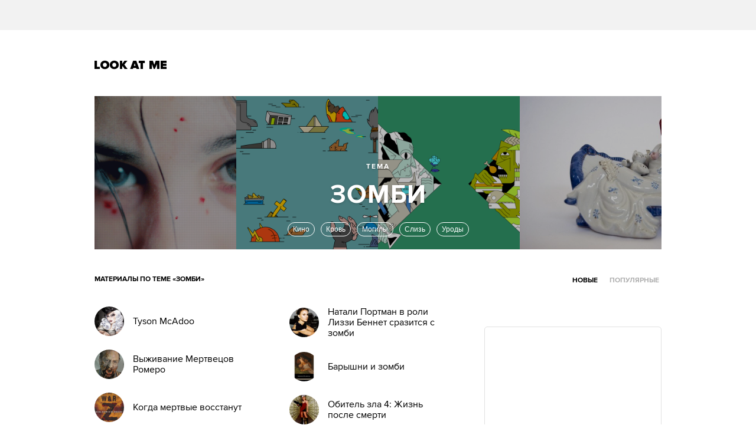

--- FILE ---
content_type: text/html; charset=utf-8
request_url: http://www.lookatme.ru/tags/%D0%97%D0%BE%D0%BC%D0%B1%D0%B8
body_size: 12242
content:
<!DOCTYPE html><html xmlns="http://www.w3.org/1999/xhtml" xmlns:og="http://ogp.me/ns#" xmlns:fb="http://ogp.me/ns/fb#"><head prefix="og: http://ogp.me/ns# fb: http://ogp.me/ns/fb# article: http://ogp.me/ns/article#"><meta charset="UTF-8"/><link rel="shortcut icon" href="http://lamcdn.net/www.lookatme.ru/gui/favicon-5293a30d03fd76cae674ae4725cac7b1526b4f8432ca415ddd7dc37f51cefa29.ico" /><link rel="apple-touch-icon" href="http://lamcdn.net/www.lookatme.ru/gui/apple-touch-icon-3d4dd010e27760ea60893215b7c7903678ba33df5174e5067b4b61a47845711d.png"/><meta name="viewport" content="width=1024"><title>Зомби — Look At Me</title><meta property="fb:app_id" content="117452651631865" />
<meta property="og:description" content="Все статьи по теме «Зомби» Look At Me" />
<meta property="og:image" content="http://lamcdn.net/www.lookatme.ru/gui/og-logo-d74c12f3352f5c761e61f24f8de76271b00936aef9db6f516428faa9fbe75f3a.png" />
<meta property="og:site_name" content="Look At Me" />
<meta property="og:title" content="Зомби" />
<meta property="og:type" content="website" />
<meta property="og:url" content="http://www.lookatme.ru/tags/%D0%97%D0%BE%D0%BC%D0%B1%D0%B8" />
<meta name="description" content="Все статьи Look At Me с тегом «Зомби». Читать новые материалы про Зомби на сайте"/><meta name="csrf-param" content="authenticity_token" />
<meta name="csrf-token" content="XRU8vCQVUw3vaISdKflUkcH8B8w0VFmXrLwWjfWjVm3q5WoT8fJ8nb9M58N2HI+Bs5ggoX2zNRGvb4YQC14Z1w==" /><link rel="stylesheet" media="all" href="http://lamcdn.net/www.lookatme.ru/gui/application-e8dab515b38823493aed48289471cefd7a8008533c5189f34c607be319b6df41.css" /><script type="text/javascript">var LAM = {CurrentUser: {"logged_in":false},CurrentCity: {"id":1,"name":"Москва","in_name":"Москве"},SiteVisit: {"group":"direct","type":"return"},Components: {},Apps: {},Applications: {},Utils: {},Observer: {},Debug: function() { if (window.console) console.log(arguments); },DustGlobals: {lazy_img: },WidgetsContent: {  }};LAM.Errbit = {"api_key":null,"host":"errbit.lookatmedia.ru","port":80};LAM.Errbit.env = 'production';LAM.Config = {CLIENT_TYPE: 'desktop',APP_NAME: 'Look At Me',CDN_PATH: 'http://lamcdn.net/www.lookatme.ru',PRODUCTION: true,LOGGED_IN: false,VK_APP_ID: 2225640,FB_APP_ID: '117452651631865',FBAUTH_SESSION_PATH: '/session.json?connect=fb',FBAUTH_RETURN_TO: null,VKButtons: [],DOMAIN_NAME: 'http://' + window.location.hostname,USERNAME_SYMBOLS: /^[a-zA-Z0-9-_]*$/,BUTTON_DISABLE_ON_PROCESSING: true,UPLOADER_IMAGE_PATH: function () { return '/uploaded_images?lam_flash_session_id=' + encodeURIComponent($.cookie('lam')); },UPLOADER_SWF_PATH: "",Z_IMG_BASE64: '[data-uri]',COMMENT_ZEROPIXEL_URL: 'http://ads.adfox.ru/5024/getCode?p1=bhvl&p2=v&ptrc=b&pfc=iyza&pfb=bzfpp&puid1=&puid2=&puid3=&puid4=&puid5=&puid6=&pr=empzqux'};</script><script src="http://lamcdn.net/www.lookatme.ru/gui/application-cb0ea13456ddca0e183d33bec763bf501c8d61b9974015ad491e54fdd7df14f9.js"></script><script type="text/javascript">var I18n = I18n || {};I18n.defaultLocale = 'ru';I18n.locale = 'ru';/* Init dust context */var dustContext = dust.makeBase(dust.handlers || {}).push(LAM.DustGlobals);var WTF = {FB_APP_ID: LAM.Config.FB_APP_ID,onItemRender: LAM.Config.WTF_onItemRender,onBroadcastRender: LAM.Config.WTF_onBroadcastRender};</script><script type="text/javascript">var AUTH = {mobile: false,client_id: '03e1f32ac117fcd9809557d0e2b54053369804eed1c1f0d1b693b95a139a5945',redirect_url: 'http://www.lookatme.ru',provider_login: 'http://www.lookatme.ru/auth/lookatmedia',use_ssl: true,hide_close_button: false,with_provider: true,space: 'lookatme'};</script><!-- START Google Analytics tracking code
<script type="text/javascript">
  var _gaq = _gaq || [];
  _gaq.push(['_setAccount', 'UA-2116764-1']);
  _gaq.push(['_trackPageview']);
  (function() {
    var ga = document.createElement('script'); ga.type = 'text/javascript'; ga.async = true;
    ga.src = ('https:' == document.location.protocol ? 'https://' : 'http://') + 'stats.g.doubleclick.net/dc.js';
    var s = document.getElementsByTagName('script')[0]; s.parentNode.insertBefore(ga, s);
  })();
</script>
<!-- END Google Analytics tracking code -->

<!-- START Google tag (gtag.js) -->
<script async src="https://www.googletagmanager.com/gtag/js?id=G-WEYW5HF4VZ"></script>
<script>
  window.dataLayer = window.dataLayer || [];
  function gtag(){dataLayer.push(arguments);}
  gtag('js', new Date());

  gtag('config', 'G-WEYW5HF4VZ');
</script>
<!-- END Google tag (gtag.js) -->

<!-- START Yandex Metrika tracking code -->
<script type="text/javascript">
(function (d, w, c) {
    (w[c] = w[c] || []).push(function() {
        try {
            w.yaCounter1599583 = new Ya.Metrika({id:1599583,
                    webvisor:true,
                    clickmap:true,
                    trackLinks:true});
        } catch(e) { }
    });

    var n = d.getElementsByTagName("script")[0],
        s = d.createElement("script"),
        f = function () { n.parentNode.insertBefore(s, n); };
    s.type = "text/javascript";
    s.async = true;
    s.src = (d.location.protocol == "https:" ? "https:" : "http:") + "//mc.yandex.ru/metrika/watch.js";

    if (w.opera == "[object Opera]") {
        d.addEventListener("DOMContentLoaded", f, false);
    } else { f(); }
})(document, window, "yandex_metrika_callbacks");
</script>
<noscript><div><img src="//mc.yandex.ru/watch/1599583" style="position:absolute; left:-9999px;" alt="" /></div></noscript>
<!-- END Yandex Metrika tracking code -->

<!-- START Rentafont init -->
<script>
function P(t){if(A.l!=''){var n=document.createElement("link");n.setAttribute("href","//rentafont.com/web_fonts/webfontcss/"+A.s+"?fonts="+A.l+"&formats="+t+"&by_style="+A.a),n.setAttribute("rel","stylesheet"),n.setAttribute("type","text/css"),document.getElementsByTagName("head")[0].appendChild(n)}}
function F(){var t=A.b;switch(t){case"Opera":f="woff-svg";break;case"Chrome":f="woff-ttf-svg";break;case"Safari":f="svg-ttf";break;case"Mozilla":f="eot-woff";break;case"Explorer":f="eot-woff";break;case"Firefox":f="ttf-woff";break;default:f="ttf"}
P(f)}
var A={init:function(){this.s=WebFontConfig.id;this.l=WebFontConfig.fonts;if(WebFontConfig.by_style){this.a=1}
else{this.a=0};if((window.opr&&opr.addons)||window.opera||(navigator.userAgent.indexOf(' OPR/')>=0))
this.b="Opera";if(typeof InstallTrigger!=='undefined')
this.b="Firefox";if(Object.prototype.toString.call(window.HTMLElement).indexOf('Constructor')>0)
this.b="Safari";if((false)||(document.documentMode))
this.b="Explorer";if(!(document.documentMode)&&window.StyleMedia)
this.b="Edge";if(window.chrome&&window.chrome.webstore)
this.b="Chrome";F();}};document.addEventListener("DOMContentLoaded",function(){A.init();});
</script>
<!-- END Rentafont init -->

<!-- START New AdFox Library -->
<script src="https://yastatic.net/pcode/adfox/loader.js" crossorigin="anonymous"></script>
<!-- END New AdFox Library -->

<!-- START Buzzoola Init -->
<script type="text/javascript">
  (function (w, d) {
    var c = d.createElement("script");
    c.src = "https://tube.buzzoola.com/new/build/buzzlibrary.js";
    c.type = "text/javascript";
    c.async = !0;
    var f = function () {
      var p = d.getElementsByTagName("script")[0];
      p.parentNode.insertBefore(c, p);
    };
      "[object Opera]" == w.opera ? d.addEventListener("DOMContentLoaded", f, !1) : f();
    })(window, document);
</script>
<style>
  .buzzplayer-container:not(:empty) { max-width: 620px; margin-top: 20px; margin-bottom: 30px; }
</style>
<!-- END Buzzoola Init -->

<!-- START VK Retargeting -->
<script type="text/javascript">(window.Image ? (new Image()) : document.createElement('img')).src = location.protocol + '//vk.com/rtrg?r=lGdS1rPFJ4Zeh6yf20E*5ORj2olqyjTEltCafYDC1eObN9JQ5r5/JMMzOGwyYwhPKn5rw*cUUf5vKgKNMrCC3MCXQE*GydZfmFRiwXBccAsJ4IU5HEZ/6Dq3m67q5J*F34Ihw2VwAAH6cpzQf4HEl*EbDqoyyAeUH58HQvz2YNg-';</script>
<!-- END VK Retargeting -->

<script async src="//pagead2.googlesyndication.com/pagead/js/adsbygoogle.js"></script>
<script>
  (adsbygoogle = window.adsbygoogle || []).push({
    google_ad_client: "ca-pub-4817566889580409",
    enable_page_level_ads: true
  });
</script><style>  .auth_logo { background: none!important; } </style></head><body class="narrow-window   tags"><svg display="none" width="0" height="0" version="1.1" xmlns="http://www.w3.org/2000/svg" xmlns:xlink="http://www.w3.org/1999/xlink">&#13;<defs>&#13;<symbol id="icon_views" viewbox="0 0 14 10">&#13;<title>Views</title>&#13;<path fill-rule="evenodd" clip-rule="evenodd" d="M7,10c-2.7,0-5.5-2.6-7-5c1.5-2.4,4.3-5,7-5c2.7,0,5.5,2.7,7,5 C12.5,7.4,9.7,10,7,10z M7,2C5.3,2,4,3.3,4,5c0,1.7,1.3,3,3,3c1.7,0,3-1.3,3-3C10,3.3,8.6,2,7,2z M7,6C6.4,6,6,5.6,6,5 c0-0.6,0.4-1,1-1s1,0.4,1,1C8,5.6,7.6,6,7,6z"></path>&#13;</symbol>&#13;<symbol id="icon_comments" viewbox="0 0 11 11">&#13;<title>Comments</title>&#13;<path d="M3,10.9l0-4H0V0h11v7H7L3,10.9z"></path>&#13;</symbol>&#13;<symbol id="icon_prev" viewbox="0 0 12 21">&#13;<title>Previous</title>&#13;<polygon points="12,19.5 10.5,21 0,10.5 10.5,0 12,1.5 3,10.5 "></polygon>&#13;</symbol>&#13;<symbol id="icon_next" viewbox="0 0 12 21">&#13;<title>Next</title>&#13;<polygon points="0,19.5 1.5,21 12,10.5 1.5,0 0,1.5 9,10.5 "></polygon>&#13;</symbol>&#13;<symbol id="icon_search" viewbox="0 0 13 13">&#13;<title>Search</title>&#13;<path d="M10.2,8.9l2.8,2.8L11.7,13l-2.8-2.8c-0.9,0.7-2.1,1-3.2,1c-1.5,0-2.9-0.6-4-1.6C0.6,8.5,0,7.1,0,5.6s0.6-2.9,1.6-4 C2.7,0.6,4.1,0,5.6,0c1.5,0,2.9,0.6,4,1.7c1,1,1.5,2.2,1.6,3.5C11.3,6.5,11,7.8,10.2,8.9z M3,8.3C3.7,9,4.6,9.3,5.6,9.3 S7.5,9,8.2,8.3C9,7.5,9.3,6.6,9.3,5.6S9,3.7,8.2,3C7.5,2.3,6.6,1.9,5.6,1.9C4.6,1.9,3.7,2.3,3,3C2.3,3.7,1.9,4.6,1.9,5.6 C1.9,6.6,2.3,7.5,3,8.3z"></path>&#13;</symbol>&#13;</defs>&#13;</svg><div class="page-content"><div class="row row-banner"><div class="row-cont"><div class="banner banner-top"><!--AdFox START-->
<!--lookatme.ru-->
<!--Площадка: lookatme.ru / * / *-->
<!--Тип баннера: 990x90 js-->
<!--Расположение: <верх страницы>-->
<div id="adfox_15095366600851409"></div>
<script>
    window.Ya.adfoxCode.create({
        ownerId: 5024,
        containerId: 'adfox_15095366600851409',
        params: {
            pp: 'g',
            ps: 'egb',
            p2: 'dtye',
            puid1: '',
            puid2: '',
            puid3: '',
            puid4: '',
            puid5: '',
            puid6: '',
            puid7: '',
            puid8: '',
            puid9: '',
            puid10: '',
            puid11: ''
        }
    });
</script></div></div></div><div class="row site-header" role="user_panel"><div class="row-cont"><a href="/" title="Look At Me" class="site-logo">Look At Me</a></div></div><div class="tags-header tag-header-with-posts"><div class="posts posts-count-4"><div class="post"><img src="http://lamcdn.net/lookatme.ru/post-cover/ZBgoAeV3fvFYa9jP3Ga8Fw-default.gif" alt="Новые страшные: География еврохорроров " class="cover-style-1"></div><div class="post"><img src="http://lamcdn.net/lookatme.ru/post-cover/MhHn-0ocdpohmK0VfR5bgQ-default.png" alt="170 развлечений:
Что читать, смотреть и слушать осенью" class="cover-style-2"></div><div class="post"><img src="http://lamcdn.net/lookatme.ru/post-cover/_Xe7wvm403xzfk7SPszl6Q-default.png" alt="Почему людям так нравятся вампиры и зомби" class="cover-style-1"></div><div class="post"><img src="http://lamcdn.net/lookatme.ru/post-cover/GK9vlT7p3zrHIxzc-a6Bzg-default.jpg" alt="Гордость и предубеждение. И зомби" class="cover-style-1"></div></div><script>$(".tags-header .posts .post:last").addClass('post-last')</script><div class="title"><div class="tag-name">Зомби</div class="tag-name"><h2 class="topic">Тема</h2><div id="tags-suggest"><form class="search input" action="/tags/search"><h2 class="search-topic">Искать статьи по теме:</h2><div class="field"><div class="field-border"></div><input type="text" name="tag" value="Зомби" autocomplete="off"></div></form></div><ul class="tags-similar" data-current="tag-10323"><li id="tag-128"><a href="/tags/%D0%9A%D0%B8%D0%BD%D0%BE">Кино</a></li><li id="tag-4753"><a href="/tags/%D0%9A%D1%80%D0%BE%D0%B2%D1%8C">Кровь</a></li><li id="tag-10329"><a href="/tags/%D0%9C%D0%BE%D0%B3%D0%B8%D0%BB%D1%8B">Могилы</a></li><li id="tag-10327"><a href="/tags/%D0%A1%D0%BB%D0%B8%D0%B7%D1%8C">Слизь</a></li><li id="tag-10328"><a href="/tags/%D0%A3%D1%80%D0%BE%D0%B4%D1%8B">Уроды</a></li></ul></div></div><div class="tags-nav"><h1>Материалы по теме «Зомби»</h1><div class="tabs-filter"><ul><li class="current"><a href="/tags/%D0%97%D0%BE%D0%BC%D0%B1%D0%B8">Новые</a></li><li class=""><a href="/tags/%D0%97%D0%BE%D0%BC%D0%B1%D0%B8/popular">Популярные</a></li></ul></div></div><div class="row main-content"><div class="row-cont"><div class="content app-content"><div class="ver-layout"><div class="corner-banner"><div class="banner banner_300_90"><!--AdFox START-->
<!--lookatme.ru-->
<!--Площадка: Lookatme.ru / * / *-->
<!--Тип баннера: 300x90js new button-->
<!--Расположение: <верх страницы>-->
<script type="text/javascript">
<!--
if (typeof(pr) == 'undefined') { var pr = Math.floor(Math.random() * 1000000); }
if (typeof(document.referrer) != 'undefined') {
  if (typeof(afReferrer) == 'undefined') {
    afReferrer = escape(document.referrer);
  }
} else {
  afReferrer = '';
}
var addate = new Date(); 
document.write('<scr' + 'ipt type="text/javascript" src="http://ads.adfox.ru/5024/prepareCode?pp=g&amp;ps=egb&amp;p2=eqhv&amp;pct=c&amp;plp=a&amp;pli=a&amp;pop=a&amp;pr=' + pr +'&amp;pt=b&amp;pd=' + addate.getDate() + '&amp;pw=' + addate.getDay() + '&amp;pv=' + addate.getHours() + '&amp;prr=' + afReferrer + '&amp;puid1=&amp;puid2=&amp;puid3=&amp;puid4=&amp;puid5=&amp;puid6="><\/scr' + 'ipt>');
// -->
</script>
<!--AdFox END--></div><div class="banner-centering-wrap banner-border-wrap"><div id="rightTopBanner" class="banner banner-on_z_top">
<!--AdFox START-->
<!--lookatme.ru-->
<!--Площадка: lookatme.ru / * / *-->
<!--Тип баннера: 240x400 / 300x500-->
<!--Расположение: <верх страницы>-->
<div id="adfox_15095390674684453"></div>
<script>
    window.Ya.adfoxCode.create({
        ownerId: 5024,
        containerId: 'adfox_15095390674684453',
        params: {
            pp: 'g',
            ps: 'egb',
            p2: 'cbf',
            puid1: '',
            puid2: '',
            puid3: '',
            puid4: '',
            puid5: '',
            puid6: '',
            puid7: '',
            puid8: '',
            puid9: '',
            puid10: '',
            puid11: ''
        }
    });
</script>




</div><a href="/pages/about" class="banner-ad-link">Купить рекламу</a></div></div><div class="post-group with-ad"><div class="banner-border-wrap"><div class="banner"><!--AdFox START-->
<!--lookatme.ru-->
<!--Площадка: Lookatme.ru / * / *-->
<!--Тип баннера: 240x90js-->
<!--Расположение: <середина страницы>-->
<script type="text/javascript">
<!--
if (typeof(pr) == 'undefined') { var pr = Math.floor(Math.random() * 1000000); }
if (typeof(document.referrer) != 'undefined') {
  if (typeof(afReferrer) == 'undefined') {
    afReferrer = escape(document.referrer);
  }
} else {
  afReferrer = '';
}
var addate = new Date(); 
document.write('<scr' + 'ipt type="text/javascript" src="http://ads.adfox.ru/5024/prepareCode?pp=h&amp;ps=egb&amp;p2=ehkh&amp;pct=c&amp;plp=a&amp;pli=a&amp;pop=a&amp;pr=' + pr +'&amp;pt=b&amp;pd=' + addate.getDate() + '&amp;pw=' + addate.getDay() + '&amp;pv=' + addate.getHours() + '&amp;prr=' + afReferrer + '&amp;puid1=&amp;puid2=&amp;puid3=&amp;puid4=&amp;puid5=&amp;puid6="><\/scr' + 'ipt>');
// -->
</script>
<!--AdFox END-->
</div></div><div class="g-item g-item-post g-item-v featured height-200"><a href="/mag/live/experience-news/194359-zombies-run" class="pic"><img src="http://lamcdn.net/lookatme.ru/post-image_featured/F215avISIJOoHVNk23lm-g-default.jpg" alt="Британские медики прописывают пациентам приложение Zombies, Run" title="Британские медики прописывают пациентам приложение Zombies, Run" width="300" height="200" data-retina="true"></a><div class="flow"><a href="/mag/live/experience-news">Новости</a></div><ul class="post-meta"><li class="item-meta meta-views-counter"><a href="/mag/live/experience-news/194359-zombies-run"><svg class="icon icon-views"><use xlink:href="#icon_views"></use></svg>4081</a></li><li class="item-meta meta-comments-counter"><a href="/mag/live/experience-news/194359-zombies-run#comments"><svg class="icon icon-comments"><use xlink:href="#icon_comments"></use></svg>1</a></li></ul><div class="title"><a href="/mag/live/experience-news/194359-zombies-run">Британские медики прописывают пациентам приложение Zombies, Run</a></div><div class="lead">Программа помогает превратить тренировку в постапокалиптическое приключение</div></div><div class="g-item g-item-post g-item-v small-post"><a href="/mag/live/experience-news/211187-riring" class="pic"><img src="http://lamcdn.net/lookatme.ru/post-image/vBK0jHQWYL32oDOEXGTObQ-thumbnail.png" alt="Вышел первый трейлер фильма по Dead Rising" title="Вышел первый трейлер фильма по Dead Rising" width="50" height="50"></a><div class="title"><a href="/mag/live/experience-news/211187-riring">Вышел первый трейлер фильма по Dead Rising</a></div></div><div class="g-item g-item-post g-item-v small-post"><a href="/mag/live/experience-news/212059-zombie" class="pic"><img src="http://lamcdn.net/lookatme.ru/post-image/l6DsMbW619sPE_f6gKs8KQ-thumbnail.png" alt="Короткометражка дня: что будет, если сдать комнату зомби
" title="Короткометражка дня: что будет, если сдать комнату зомби
" width="50" height="50"></a><div class="title"><a href="/mag/live/experience-news/212059-zombie">Короткометражка дня: что будет, если сдать комнату зомби
</a></div></div></div><div class="post-group"><div class="g-item g-item-post g-item-v small-post"><a href="/flow/posts/illustration-radar/77947-lolol" class="pic"><img src="http://lamcdn.net/lookatme.ru/post-image/_NgCzHw8WSTh-NjW8bBWXg-thumbnail.jpg" alt="Tyson McAdoo" title="Tyson McAdoo" width="50" height="50"></a><div class="title"><a href="/flow/posts/illustration-radar/77947-lolol">Tyson McAdoo</a></div></div><div class="g-item g-item-post g-item-v small-post"><a href="/mag/live/experience-news/89064-vyzhivanie-mertvetsov-romero" class="pic"><img src="http://lamcdn.net/lookatme.ru/post-image/fvLXgt544bW3Cak4OnYUCA-thumbnail.jpg" alt="Выживание Мертвецов Ромеро" title="Выживание Мертвецов Ромеро" width="50" height="50"></a><div class="title"><a href="/mag/live/experience-news/89064-vyzhivanie-mertvetsov-romero">Выживание Мертвецов Ромеро</a></div></div><div class="g-item g-item-post g-item-v small-post"><a href="/flow/posts/books-radar/89600-kogda-mertvye-vosstanut-2010-04-05" class="pic"><img src="http://lamcdn.net/lookatme.ru/post-image/pP__922OmcLidpsj2xwSZA-thumbnail.jpg" alt="Когда мертвые восстанут" title="Когда мертвые восстанут" width="50" height="50"></a><div class="title"><a href="/flow/posts/books-radar/89600-kogda-mertvye-vosstanut-2010-04-05">Когда мертвые восстанут</a></div></div><div class="g-item g-item-post g-item-v small-post"><a href="/flow/posts/books-radar/92773-zombi-bitlz" class="pic"><img src="http://lamcdn.net/lookatme.ru/post-image/eEQbqehT2NuavMa2rZolOQ-thumbnail.jpg" alt="Зомби Битлз" title="Зомби Битлз" width="50" height="50"></a><div class="title"><a href="/flow/posts/books-radar/92773-zombi-bitlz">Зомби Битлз</a></div></div><div class="g-item g-item-post g-item-v small-post"><a href="/flow/posts/film-radar/106883-azerbaydzhanskoe-zombi" class="pic"><img src="http://lamcdn.net/lookatme.ru/post-image/kdHgl-y4ehPPJIUnn_seDg-thumbnail.jpg" alt="Азербайджанское зомби" title="Азербайджанское зомби" width="50" height="50"></a><div class="title"><a href="/flow/posts/film-radar/106883-azerbaydzhanskoe-zombi">Азербайджанское зомби</a></div></div><div class="g-item g-item-post g-item-v small-post"><a href="/flow/posts/art-radar/112777-gordost-i-predubezhdenie-i-zombi" class="pic"><img src="http://lamcdn.net/lookatme.ru/post-image/7mzEr1WLTnlI6flhgAzpLA-thumbnail.jpg" alt="Гордость и предубеждение. И зомби" title="Гордость и предубеждение. И зомби" width="50" height="50"></a><div class="title"><a href="/flow/posts/art-radar/112777-gordost-i-predubezhdenie-i-zombi">Гордость и предубеждение. И зомби</a></div></div><div class="g-item g-item-post g-item-v small-post"><a href="/mag/live/experience-news/141761-v-sleduyuschey-serii-zombilend-stanet-serialom-tizer-meshka-s-kostyami-stivena-kinga" class="pic"><img src="http://lamcdn.net/lookatme.ru/post-image/mM4dQYM_3s1mQUDW2kU5aQ-thumbnail.jpg" alt="В следующей серии: Сериал по «Зомбилэнду», тизер «Мешка с костями» Стивена Кинга" title="В следующей серии: Сериал по «Зомбилэнду», тизер «Мешка с костями» Стивена Кинга" width="50" height="50"></a><div class="title"><a href="/mag/live/experience-news/141761-v-sleduyuschey-serii-zombilend-stanet-serialom-tizer-meshka-s-kostyami-stivena-kinga">В следующей серии: Сериал по «Зомбилэнду», тизер «Мешка с костями» Стивена Кинга</a></div></div><div class="g-item g-item-post g-item-v small-post"><a href="/flow/posts/serialy/142715-10-prichin-posmotret-serial-hodyachie-mertvetsy" class="pic"><img src="http://lamcdn.net/lookatme.ru/post-image/M-9ci9z4qGG3YVox726X4g-thumbnail.jpg" alt="10 причин посмотреть сериал «Ходячие мертвецы»" title="10 причин посмотреть сериал «Ходячие мертвецы»" width="50" height="50"></a><div class="title"><a href="/flow/posts/serialy/142715-10-prichin-posmotret-serial-hodyachie-mertvetsy">10 причин посмотреть сериал «Ходячие мертвецы»</a></div></div></div><div class="post-group"><div class="g-item g-item-post g-item-v small-post"><a href="/flow/posts/film-radar/86049-natali-portman-v-roli-lizzi-bennet-srazitsya-s-zombi" class="pic"><img src="http://lamcdn.net/lookatme.ru/post-image/JDJboYJfTZyYcenycKEwhw-thumbnail.jpg" alt="Натали Портман в роли Лиззи Беннет сразится с зомби" title="Натали Портман в роли Лиззи Беннет сразится с зомби" width="50" height="50"></a><div class="title"><a href="/flow/posts/film-radar/86049-natali-portman-v-roli-lizzi-bennet-srazitsya-s-zombi">Натали Портман в роли Лиззи Беннет сразится с зомби</a></div></div><div class="g-item g-item-post g-item-v small-post"><a href="/flow/posts/books-radar/89380-baryshni-i-zombi" class="pic"><img src="http://lamcdn.net/lookatme.ru/post-image/yByQ3x4cjLEM0EY0KcN1qw-thumbnail.jpg" alt="Барышни и зомби" title="Барышни и зомби" width="50" height="50"></a><div class="title"><a href="/flow/posts/books-radar/89380-baryshni-i-zombi">Барышни и зомби</a></div></div><div class="g-item g-item-post g-item-v small-post"><a href="/flow/kino/trailer-of-the-day/89956-obitel-zla-4-zhizn-posle-smerti" class="pic"><img src="http://lamcdn.net/lookatme.ru/post-image/h_me8DXPIEQjvHr1vgymsg-thumbnail.jpg" alt="Обитель зла 4: Жизнь после смерти" title="Обитель зла 4: Жизнь после смерти" width="50" height="50"></a><div class="title"><a href="/flow/kino/trailer-of-the-day/89956-obitel-zla-4-zhizn-posle-smerti">Обитель зла 4: Жизнь после смерти</a></div></div><div class="g-item g-item-post g-item-v small-post"><a href="/mag/live/experience-news/103707-serial-mertvyh" class="pic"><img src="http://lamcdn.net/lookatme.ru/post-image/CiyZ8ra9gUdmlDyUIdsofg-thumbnail.jpg" alt="Сериал мертвых" title="Сериал мертвых" width="50" height="50"></a><div class="title"><a href="/mag/live/experience-news/103707-serial-mertvyh">Сериал мертвых</a></div></div><div class="g-item g-item-post g-item-v featured height-180"><a href="/mag/archive/experience-other/109405-premera-sezona-the-walking-dead" class="pic"><img src="http://lamcdn.net/lookatme.ru/post-image_featured/-oY0Tu3t1sGp56NwTvJBiA-default.jpg" alt="Премьера сезона: The Walking Dead" title="Премьера сезона: The Walking Dead" width="290" height="180" data-retina="true"></a><div class="flow"><a href="/mag/archive/experience-other">Другое</a></div><ul class="post-meta"><li class="item-meta meta-views-counter"><a href="/mag/archive/experience-other/109405-premera-sezona-the-walking-dead"><svg class="icon icon-views"><use xlink:href="#icon_views"></use></svg>12776</a></li><li class="item-meta meta-comments-counter"><a href="/mag/archive/experience-other/109405-premera-sezona-the-walking-dead#comments"><svg class="icon icon-comments"><use xlink:href="#icon_comments"></use></svg>68</a></li></ul><div class="title"><a href="/mag/archive/experience-other/109405-premera-sezona-the-walking-dead">Премьера сезона: The Walking Dead</a></div><div class="lead">Новый сериал от создателя «Побега из Шоушенка» — конец света, полчища голодных зомби и невиданный размах мировой катастрофы на ТВ</div></div></div><div class="post-group"><div class="g-item g-item-post g-item-v small-post"><a href="/flow/posts/art-radar/142905-zombie-make-up-ot-fox-crime" class="pic"><img src="http://lamcdn.net/lookatme.ru/post-image/F1fLrzff17M5uDqHKf7RVw-thumbnail.jpg" alt="Zombie make-up от FOX Crime" title="Zombie make-up от FOX Crime" width="50" height="50"></a><div class="title"><a href="/flow/posts/art-radar/142905-zombie-make-up-ot-fox-crime">Zombie make-up от FOX Crime</a></div></div><div class="g-item g-item-post g-item-v small-post"><a href="/flow/posts/film-radar/149825-15-zombi-posterov-izvestnyh-filmov" class="pic"><img src="http://lamcdn.net/lookatme.ru/post-image/z9ObWhhDUE0hwg3pi13jQw-thumbnail.jpg" alt="15 зомби-постеров известных фильмов" title="15 зомби-постеров известных фильмов" width="50" height="50"></a><div class="title"><a href="/flow/posts/film-radar/149825-15-zombi-posterov-izvestnyh-filmov">15 зомби-постеров известных фильмов</a></div></div><div class="g-item g-item-post g-item-v small-post"><a href="/flow/posts/books-radar/151727-amerikantsy-gotovy-a-ty" class="pic"><img src="http://lamcdn.net/lookatme.ru/post-image/7WBSUTXC4uyNgUWAbCzynA-thumbnail.jpg" alt="Американцы готовы, а ты?" title="Американцы готовы, а ты?" width="50" height="50"></a><div class="title"><a href="/flow/posts/books-radar/151727-amerikantsy-gotovy-a-ty">Американцы готовы, а ты?</a></div></div><div class="g-item g-item-post g-item-v small-post"><a href="/flow/posts/internet/152921-kak-perezhit-zombi-apokalipsis" class="pic"><img src="http://lamcdn.net/lookatme.ru/post-image/eDRqWyyS7N8QGiVAds-b_A-thumbnail.jpg" alt="Как пережить зомби-апокалипсис" title="Как пережить зомби-апокалипсис" width="50" height="50"></a><div class="title"><a href="/flow/posts/internet/152921-kak-perezhit-zombi-apokalipsis">Как пережить зомби-апокалипсис</a></div></div><div class="g-item g-item-post g-item-v small-post"><a href="/flow/posts/games/153581-spasaysya-cheloveche" class="pic"><img src="http://lamcdn.net/lookatme.ru/post-image/jRPfRkBFQrikJNwShhORTg-thumbnail.jpg" alt="Спасайся, Человече!" title="Спасайся, Человече!" width="50" height="50"></a><div class="title"><a href="/flow/posts/games/153581-spasaysya-cheloveche">Спасайся, Человече!</a></div></div><div class="g-item g-item-post g-item-v small-post"><a href="/flow/posts/travel/161031-kak-polyubit-zombi" class="pic"><img src="http://lamcdn.net/lookatme.ru/post-image/akafwpcgdpOODtek1MhlIw-thumbnail.jpg" alt="Как полюбить зомби" title="Как полюбить зомби" width="50" height="50"></a><div class="title"><a href="/flow/posts/travel/161031-kak-polyubit-zombi">Как полюбить зомби</a></div></div><div class="g-item g-item-post g-item-v small-post"><a href="/flow/posts/photo-radar/175285-nash-domashniy-zombi" class="pic"><img src="http://lamcdn.net/lookatme.ru/post-image/Hh_1RXzDjQEOZh1mdSCqlg-thumbnail.jpg" alt="Наш домашний зомби." title="Наш домашний зомби." width="50" height="50"></a><div class="title"><a href="/flow/posts/photo-radar/175285-nash-domashniy-zombi">Наш домашний зомби.</a></div></div><div class="g-item g-item-post g-item-v small-post"><a href="/mag/live/experience-news/186273-large-hadron-collider-zombie-horror-released" class="pic"><img src="http://lamcdn.net/lookatme.ru/post-image/ETVghD2ZzYdbB0N7d56tzg-thumbnail.jpg" alt="Зомби-хоррор, снятый физиками в CERN, доступен онлайн" title="Зомби-хоррор, снятый физиками в CERN, доступен онлайн" width="50" height="50"></a><div class="title"><a href="/mag/live/experience-news/186273-large-hadron-collider-zombie-horror-released">Зомби-хоррор, снятый физиками в CERN, доступен онлайн</a></div></div></div><div class="post-group"><div class="g-item g-item-post g-item-v featured height-300"><a href="/mag/live/inspiration-lists/184872-eurohorror" class="pic"><img src="http://lamcdn.net/lookatme.ru/post-image_featured/d1T6ZJ8gVrQqzEgNvib6zg-default.gif" alt="Новые страшные: География еврохорроров " title="Новые страшные: География еврохорроров " width="300" height="300" data-retina="true"></a><div class="flow"><a href="/mag/live/inspiration-lists">Списки</a></div><ul class="post-meta"><li class="item-meta meta-views-counter"><a href="/mag/live/inspiration-lists/184872-eurohorror"><svg class="icon icon-views"><use xlink:href="#icon_views"></use></svg>38070</a></li><li class="item-meta meta-comments-counter"><a href="/mag/live/inspiration-lists/184872-eurohorror#comments"><svg class="icon icon-comments"><use xlink:href="#icon_comments"></use></svg>15</a></li></ul><div class="title"><a href="/mag/live/inspiration-lists/184872-eurohorror">Новые страшные: География еврохорроров </a></div><div class="lead">От Испании и Франции до Венгрии и Сербии: десять европейских стран, где делают фильмы ужасов</div></div><div class="g-item g-item-post g-item-v small-post"><a href="/mag/live/experience-news/188991-dead-snow-sequel" class="pic"><img src="http://lamcdn.net/lookatme.ru/post-image/AFXNQGQ36nRuPmAfrWKNBg-thumbnail.jpg" alt="Готовится сиквел хоррор-комедии «Мертвый снег»" title="Готовится сиквел хоррор-комедии «Мертвый снег»" width="50" height="50"></a><div class="title"><a href="/mag/live/experience-news/188991-dead-snow-sequel">Готовится сиквел хоррор-комедии «Мертвый снег»</a></div></div><div class="g-item g-item-post g-item-v small-post"><a href="/mag/live/experience-news/194483-zombies" class="pic"><img src="http://lamcdn.net/lookatme.ru/post-image/KZBr3Ae40X2HuBiIL2rerQ-thumbnail.png" alt="«Нашествие зомби» поможет архитекторам и инженерам-строителям" title="«Нашествие зомби» поможет архитекторам и инженерам-строителям" width="50" height="50"></a><div class="title"><a href="/mag/live/experience-news/194483-zombies">«Нашествие зомби» поможет архитекторам и инженерам-строителям</a></div></div><div class="g-item g-item-post g-item-v small-post"><a href="/mag/live/experience-news/204205-apocalypse" class="pic"><img src="http://lamcdn.net/lookatme.ru/post-image/A8hHFTeUHbDRiwuelYGkYQ-thumbnail.jpg" alt="Американские военные создали руководство на случай зомби-апокалипсиса" title="Американские военные создали руководство на случай зомби-апокалипсиса" width="50" height="50"></a><div class="title"><a href="/mag/live/experience-news/204205-apocalypse">Американские военные создали руководство на случай зомби-апокалипсиса</a></div></div><div class="g-item g-item-post g-item-v small-post"><a href="/mag/live/experience-news/211081-isolated" class="pic"><img src="http://lamcdn.net/lookatme.ru/post-image/GWjSZxFJcD7gRCAzRyZuag-thumbnail.png" alt="Анимация дня: зомби-апокалипсис в стиле «Войны миров Z»" title="Анимация дня: зомби-апокалипсис в стиле «Войны миров Z»" width="50" height="50"></a><div class="title"><a href="/mag/live/experience-news/211081-isolated">Анимация дня: зомби-апокалипсис в стиле «Войны миров Z»</a></div></div></div><div class="post-group"><div class="g-item g-item-post g-item-v featured height-200"><a href="/mag/live/experience-news/202571-lego-ft-satan" class="pic"><img src="http://lamcdn.net/lookatme.ru/post-image_featured/p3Cnvfpn037w0C23btST3Q-default.jpg" alt="Священник объявил Lego орудием Сатаны" title="Священник объявил Lego орудием Сатаны" width="300" height="200" data-retina="true"></a><div class="flow"><a href="/mag/live/experience-news">Новости</a></div><ul class="post-meta"><li class="item-meta meta-views-counter"><a href="/mag/live/experience-news/202571-lego-ft-satan"><svg class="icon icon-views"><use xlink:href="#icon_views"></use></svg>5032</a></li><li class="item-meta meta-comments-counter"><a href="/mag/live/experience-news/202571-lego-ft-satan#comments"><svg class="icon icon-comments"><use xlink:href="#icon_comments"></use></svg>0</a></li></ul><div class="title"><a href="/mag/live/experience-news/202571-lego-ft-satan">Священник объявил Lego орудием Сатаны</a></div><div class="lead">Польский священник считает, что Lego может привести детей к Тьме</div></div><div class="g-item g-item-post g-item-v featured height-300"><a href="/mag/people/experience/204109-shutter-interview" class="pic"><img src="http://lamcdn.net/lookatme.ru/post-image_featured/mBhDvPigDGzGcVInKguDsg-default.jpg" alt="«Никаких зомби и супергероев»: Интервью с создателями комикса Shutter" title="«Никаких зомби и супергероев»: Интервью с создателями комикса Shutter" width="300" height="300" data-retina="true"></a><div class="flow"><a href="/mag/people/experience">Интервью</a></div><ul class="post-meta"><li class="item-meta meta-views-counter"><a href="/mag/people/experience/204109-shutter-interview"><svg class="icon icon-views"><use xlink:href="#icon_views"></use></svg>4240</a></li><li class="item-meta meta-comments-counter"><a href="/mag/people/experience/204109-shutter-interview#comments"><svg class="icon icon-comments"><use xlink:href="#icon_comments"></use></svg>3</a></li></ul><div class="title"><a href="/mag/people/experience/204109-shutter-interview">«Никаких зомби и супергероев»: Интервью с создателями комикса Shutter</a></div><div class="lead">Создатели приключенческой серии о своей работе</div></div></div><div class="post-group"><div class="g-item g-item-post g-item-v superfeature style_2 post-color_ffffff"><a href="/mag/live/inspiration-lists/207231-preview-autumn-2014" class="linktopost"></a><div class="cover-image"><img src="http://lamcdn.net/lookatme.ru/post-cover/MhHn-0ocdpohmK0VfR5bgQ-default.png" alt="170 развлечений:
Что читать, смотреть и слушать осенью" title="170 развлечений:
Что читать, смотреть и слушать осенью"></div><div class="cover-content"><h1 class="article-title" role="title"><a href="/mag/live/inspiration-lists" class="flow">Списки</a><span class="title-text">170 развлечений:<br>Что читать, смотреть и слушать осенью</span></h1><div class="cover-bottom"><p class="article-lead">Лучшее на ближайшие три месяца</p><ul class="post-meta"><li class="item-meta meta-posted"><span>Рита Попова, 8 сентября 2014</span></li><li class="item-meta meta-views-counter"><span><svg class="icon icon-views"><use xlink:href="#icon_views"></use></svg>25789</span></li><li class="item-meta meta-comments-counter"><a href="/mag/live/inspiration-lists/207231-preview-autumn-2014#comments"><svg class="icon icon-comments"><use xlink:href="#icon_comments"></use></svg>0</a></li></ul></div></div></div></div><div class="post-group"><div class="g-item g-item-post g-item-v superfeature style_1 post-color_000000"><a href="/mag/how-to/inspiration-howitworks/209515-vampires-zombies" class="linktopost"></a><div class="cover-image"><img src="http://lamcdn.net/lookatme.ru/post-cover/_Xe7wvm403xzfk7SPszl6Q-default.png" alt="Почему людям так нравятся вампиры и зомби" title="Почему людям так нравятся вампиры и зомби"></div><div class="cover-content"><h1 class="article-title" role="title"><a href="/mag/how-to/inspiration-howitworks" class="flow">Как это работает</a><span class="title-text">Почему людям так нравятся вампиры и зомби</span></h1><div class="cover-bottom"><p class="article-lead">Что «Сумерки» и «Ходячие мертвецы» могут рассказать о нашем обществе</p><ul class="post-meta"><li class="item-meta meta-posted"><span>Сергей Бабкин, 20 ноября 2014</span></li><li class="item-meta meta-views-counter"><span><svg class="icon icon-views"><use xlink:href="#icon_views"></use></svg>22022</span></li><li class="item-meta meta-comments-counter"><a href="/mag/how-to/inspiration-howitworks/209515-vampires-zombies#comments"><svg class="icon icon-comments"><use xlink:href="#icon_comments"></use></svg>2</a></li></ul></div></div></div></div><div class="post-group"><div class="g-item g-item-post g-item-v featured height-200"><a href="/mag/live/interweb/212477-5-tabs" class="pic"><img src="http://lamcdn.net/lookatme.ru/post-image_featured/s3tZYZp6osJQoS9Y_VzaDA-default.png" alt="5 вкладок: Эпидемия зомби в США, русский трэп и другое" title="5 вкладок: Эпидемия зомби в США, русский трэп и другое" width="300" height="200" data-retina="true"></a><div class="flow"><a href="/mag/live/interweb">Интернет</a></div><ul class="post-meta"><li class="item-meta meta-views-counter"><a href="/mag/live/interweb/212477-5-tabs"><svg class="icon icon-views"><use xlink:href="#icon_views"></use></svg>5188</a></li><li class="item-meta meta-comments-counter"><a href="/mag/live/interweb/212477-5-tabs#comments"><svg class="icon icon-comments"><use xlink:href="#icon_comments"></use></svg>1</a></li></ul><div class="title"><a href="/mag/live/interweb/212477-5-tabs">5 вкладок: Эпидемия зомби в США, русский трэп и другое</a></div><div class="lead">Ещё одна редакционная подборка</div></div><div class="g-item g-item-post g-item-v small-post"><a href="/mag/live/experience-news/213103-maggie" class="pic"><img src="http://lamcdn.net/lookatme.ru/post-image/bivb5HCokMoA4V5y0f8GZw-thumbnail.png" alt="Вышел первый трейлер зомби-триллера со Шварценеггером" title="Вышел первый трейлер зомби-триллера со Шварценеггером" width="50" height="50"></a><div class="title"><a href="/mag/live/experience-news/213103-maggie">Вышел первый трейлер зомби-триллера со Шварценеггером</a></div></div><div class="g-item g-item-post g-item-v small-post"><a href="/mag/live/experience-news/213197-gohome" class="pic"><img src="http://lamcdn.net/lookatme.ru/post-image/WIHv6Ydz3EJZWB22vHC8aA-thumbnail.png" alt="Вышел первый тизер спин-оффа «Ходячих мертвецов»" title="Вышел первый тизер спин-оффа «Ходячих мертвецов»" width="50" height="50"></a><div class="title"><a href="/mag/live/experience-news/213197-gohome">Вышел первый тизер спин-оффа «Ходячих мертвецов»</a></div></div><div class="g-item g-item-post g-item-v small-post"><a href="/mag/live/experience-news/214585-dawn" class="pic"><img src="http://lamcdn.net/lookatme.ru/post-image/cbpRZopX0TjeTmLsfR7tjw-thumbnail.png" alt="Вышел трейлер Dawn of the Planet of The Zombies and The Giant Killer Plants" title="Вышел трейлер Dawn of the Planet of The Zombies and The Giant Killer Plants" width="50" height="50"></a><div class="title"><a href="/mag/live/experience-news/214585-dawn">Вышел трейлер Dawn of the Planet of The Zombies and The Giant Killer Plants</a></div></div><div class="g-item g-item-post g-item-v small-post"><a href="/mag/live/experience-news/216473-fps" class="pic"><img src="http://lamcdn.net/lookatme.ru/post-image/s0jTePL8w5sDIKv1shD9JQ-thumbnail.png" alt="Для незнакомцев из Chatroulette сняли зомби-шутер с актёрами" title="Для незнакомцев из Chatroulette сняли зомби-шутер с актёрами" width="50" height="50"></a><div class="title"><a href="/mag/live/experience-news/216473-fps">Для незнакомцев из Chatroulette сняли зомби-шутер с актёрами</a></div></div></div><div class="post-group"><div class="g-item g-item-post g-item-v small-post"><a href="/mag/live/experience-news/216685-zombieland" class="pic"><img src="http://lamcdn.net/lookatme.ru/post-image/7T1w7Lbr3GhnDqbqyS8YJA-thumbnail.png" alt="Для трекера сняли жестокую рекламу в стиле «Зомбилэнда»" title="Для трекера сняли жестокую рекламу в стиле «Зомбилэнда»" width="50" height="50"></a><div class="title"><a href="/mag/live/experience-news/216685-zombieland">Для трекера сняли жестокую рекламу в стиле «Зомбилэнда»</a></div></div><div class="g-item g-item-post g-item-v featured height-200"><a href="/mag/live/experience-news/217547-and-zombies" class="pic"><img src="http://lamcdn.net/lookatme.ru/post-image_featured/-cctMqqrZjtp42NuuisXEA-default.jpg" alt="Вышел трейлер «Гордости и предубеждения и зомби»" title="Вышел трейлер «Гордости и предубеждения и зомби»" width="300" height="200" data-retina="true"></a><div class="flow"><a href="/mag/live/experience-news">Новости</a></div><ul class="post-meta"><li class="item-meta meta-views-counter"><a href="/mag/live/experience-news/217547-and-zombies"><svg class="icon icon-views"><use xlink:href="#icon_views"></use></svg>5253</a></li><li class="item-meta meta-comments-counter"><a href="/mag/live/experience-news/217547-and-zombies#comments"><svg class="icon icon-comments"><use xlink:href="#icon_comments"></use></svg>0</a></li></ul><div class="title"><a href="/mag/live/experience-news/217547-and-zombies">Вышел трейлер «Гордости и предубеждения и зомби»</a></div><div class="lead">Классика и зомби</div></div></div></div><div class="g-clear paginator-bottom" role="paginator"><div class="paginator"><ul class="pages"><li class="current"><span>1</span></li><li><a href="?&page=2">2</a></li></ul><a class="arrow-next" href="?&page=2"><svg class="icon icon-next"><use xlink:href="#icon_next"></use></svg><span class="arrow-text">Следующие</span></a></div></div></div><script type="text/javascript">LAM.Utils.initLazyImages();</script></div></div><div class="page-footer"><div class="row"><div class="row-cont block-justifier"><div class="just-bl just-bl-x1"><a href="/" class="footer-logo">Look At Me</a></div><div class="just-bl just-bl-x4"><p class="footer-copy">&copy;&nbsp;2007&ndash;2024 Look At Me. Интернет-сайт о креативных индустриях.<br>Использование материалов Look At Me разрешено только с предварительного согласия<br>правообладателей. Все права на картинки и тексты принадлежат их авторам.<br>Сайт может содержать контент, не предназначенный для лиц младше <strong style="font-size: 14px;font-family: 'ProximaNova-Bold';">16 лет</strong>.</p></div><ul class="footer-socials"><li class="footer-fb"><a href="http://www.facebook.com/lookatme.news" target="_blank">Facebook</a></li><li class="footer-vk"><a href="http://vkontakte.ru/club486026" target="_blank">Vk.com</a></li><li class="footer-tw"><a href="http://twitter.com/lookatme_news" target="_blank">Twitter</a></li><li class="footer-google"><a href="https://plus.google.com/117422155154749482956" target="_blank">Google+</a></li><li class="footer-rss"><a href="/feeds">RSS</a></li></ul></div></div><div class="row"><div class="row-cont"><ul class="footer-links"><li><a href="/pages/lookatme">О сайте</a></li><li><a href="/pages/contact">Контакты</a></li><li><a href="/pages/about">Рекламодателям</a></li><li><a href="/pages/copyright">Правообладателям</a></li><li><a href="/pages/licence">Правила</a></li><li><a href="/pages/faq">Помощь</a></li></ul><div class="footer-counters"></div><ul class="lookatmedia-projects"><li class="furfur"><a href="http://www.furfur.me" title="Furfur" target="_blank">Furfur</a></li></ul></div></div></div></div><script>LAM.Utils.mark_active();</script><script src="https://auth.look-at-media.com/widget.js" type="text/javascript"></script></body></html>


--- FILE ---
content_type: text/html; charset=utf-8
request_url: https://www.google.com/recaptcha/api2/aframe
body_size: 263
content:
<!DOCTYPE HTML><html><head><meta http-equiv="content-type" content="text/html; charset=UTF-8"></head><body><script nonce="asC1AsaEY6eY7H8hcZ_dow">/** Anti-fraud and anti-abuse applications only. See google.com/recaptcha */ try{var clients={'sodar':'https://pagead2.googlesyndication.com/pagead/sodar?'};window.addEventListener("message",function(a){try{if(a.source===window.parent){var b=JSON.parse(a.data);var c=clients[b['id']];if(c){var d=document.createElement('img');d.src=c+b['params']+'&rc='+(localStorage.getItem("rc::a")?sessionStorage.getItem("rc::b"):"");window.document.body.appendChild(d);sessionStorage.setItem("rc::e",parseInt(sessionStorage.getItem("rc::e")||0)+1);localStorage.setItem("rc::h",'1769008940979');}}}catch(b){}});window.parent.postMessage("_grecaptcha_ready", "*");}catch(b){}</script></body></html>